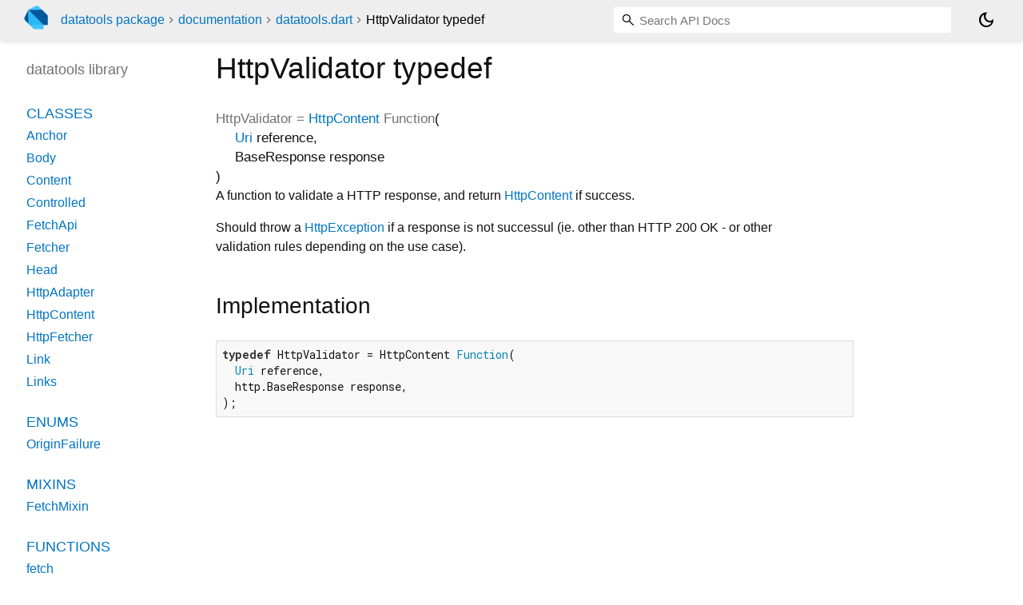

--- FILE ---
content_type: text/html; charset="utf-8"
request_url: https://pub.dev/documentation/datatools/latest/datatools/HttpValidator.html
body_size: 1664
content:
<!DOCTYPE html>
<html lang="en"><head><script type="text/javascript" src="https://www.googletagmanager.com/gtm.js?id=GTM-MX6DBN9" async="async"></script><script type="text/javascript" src="/static/hash-a6jh3avn/js/gtm.js"></script><meta charset="utf-8"/><meta http-equiv="X-UA-Compatible" content="IE=edge"/><meta name="viewport" content="width=device-width, height=device-height, initial-scale=1, user-scalable=no"/><meta name="generator" content="made with love by dartdoc"/><meta name="description" content="API docs for the HttpValidator typedef from the datatools library, for the Dart programming language."/><title>HttpValidator typedef - datatools library - Dart API</title><link rel="canonical" href="https://pub.dev/documentation/datatools/latest/datatools/HttpValidator.html"/><link rel="preconnect" href="https://fonts.gstatic.com"/><link rel="stylesheet" href="https://fonts.googleapis.com/css2?family=Roboto+Mono:ital,wght@0,300;0,400;0,500;0,700;1,400&amp;display=swap"/><link rel="stylesheet" href="https://fonts.googleapis.com/css2?family=Material+Symbols+Outlined:opsz,wght,FILL,GRAD@24,400,0,0"/><link rel="stylesheet" href="/static/hash-a6jh3avn/css/dartdoc.css"/><link rel="icon" href="/favicon.ico?hash=nk4nss8c7444fg0chird9erqef2vkhb8"/></head><body class="light-theme" data-base-href="../" data-using-base-href="false"><noscript><iframe src="https://www.googletagmanager.com/ns.html?id=GTM-MX6DBN9" height="0" width="0" style="display:none;visibility:hidden"></iframe></noscript><script src="/static/hash-a6jh3avn/js/dark-init.js"></script><div id="overlay-under-drawer"></div><header id="title"><span id="sidenav-left-toggle" class="material-symbols-outlined" role="button" tabindex="0">menu</span><a class="hidden-xs" href="/"><img src="/static/hash-a6jh3avn/img/dart-logo.svg" alt="" width="30" height="30" role="presentation" aria-label="Go to the landing page of pub.dev" style="height: 30px; margin-right: 1em;"/></a><ol class="breadcrumbs gt-separated dark hidden-xs"><li><a href="/packages/datatools">datatools package</a></li><li><a href="../index.html">documentation</a></li><li><a href="../datatools/">datatools.dart</a></li><li class="self-crumb">HttpValidator typedef</li></ol><div class="self-name">HttpValidator typedef</div><form class="search navbar-right" role="search"><input id="search-box" class="form-control typeahead" type="text" placeholder="Loading search..." autocomplete="off"/></form><button id="theme-button" class="toggle" aria-label="Light and dark mode toggle" title="Toggle between light and dark mode"><span id="dark-theme-button" class="material-symbols-outlined" aria-hidden="true">dark_mode</span><span id="light-theme-button" class="material-symbols-outlined" aria-hidden="true">light_mode</span></button></header><main><div id="dartdoc-main-content" class="main-content" data-above-sidebar="datatools/datatools-library-sidebar.html" data-below-sidebar="">
      <div>
<h1><span class="kind-typedef">HttpValidator</span> typedef 
 
</h1></div>
    <div class="multi-line-signature">
        <span class="name ">HttpValidator</span> =
     <span class="returntype"><a href="../datatools/HttpContent-class.html">HttpContent</a> Function<span class="signature">(<span class="parameter" id="param-reference"><span class="type-annotation"><a href="https://api.dart.dev/stable/3.10.7/dart-core/Uri-class.html">Uri</a></span> <span class="parameter-name">reference</span>, </span><span class="parameter" id="param-response"><span class="type-annotation">BaseResponse</span> <span class="parameter-name">response</span></span>)</span></span>

    </div>

    
<div class="desc markdown markdown-body">
  <p>A function to validate a HTTP response, and return <a href="../datatools/HttpContent-class.html">HttpContent</a> if success.</p>
<p>Should throw a <a href="../datatools/HttpException-class.html">HttpException</a> if a response is not successul (ie. other
than HTTP 200 OK - or other validation rules depending on the use case).</p>
</div>

    
<div class="summary source-code" id="source">
  <h2><span>Implementation</span></h2>
  <pre class="language-dart"><code class="language-dart">typedef HttpValidator = HttpContent Function(
  Uri reference,
  http.BaseResponse response,
);</code></pre>
</div>

  </div><div id="dartdoc-sidebar-left" class="sidebar sidebar-offcanvas-left"><header id="header-search-sidebar" class="hidden-l"><form class="search-sidebar" role="search"><input id="search-sidebar" class="form-control typeahead" type="text" placeholder="Loading search..." autocomplete="off"/></form></header><ol id="sidebar-nav" class="breadcrumbs gt-separated dark hidden-l"><li><a href="/packages/datatools">datatools package</a></li><li><a href="../index.html">documentation</a></li><li><a href="../datatools/">datatools</a></li><li class="self-crumb">HttpValidator typedef</li></ol>
    <!-- The search input and breadcrumbs below are only responsively visible at low resolutions. -->



    <h5>datatools library</h5>
    <div id="dartdoc-sidebar-left-content"></div>
  </div><div id="dartdoc-sidebar-right" class="sidebar sidebar-offcanvas-right">
  </div></main><footer><span class="no-break">datatools 1.0.0</span></footer><script src="/static/hash-a6jh3avn/dartdoc/resources/highlight.pack.js"></script><script src="/static/hash-a6jh3avn/dartdoc/resources/docs.dart.js"></script></body></html>

--- FILE ---
content_type: text/html; charset="utf-8"
request_url: https://pub.dev/documentation/datatools/latest/datatools/datatools-library-sidebar.html
body_size: -859
content:
<ol>
      <li class="section-title"><a href="datatools/#classes">Classes</a></li>
        <li><a href="datatools/Anchor-class.html">Anchor</a></li>
        <li><a href="datatools/Body-class.html">Body</a></li>
        <li><a href="datatools/Content-class.html">Content</a></li>
        <li><a href="datatools/Controlled-class.html">Controlled</a></li>
        <li><a href="datatools/FetchApi-class.html">FetchApi</a></li>
        <li><a href="datatools/Fetcher-class.html">Fetcher</a></li>
        <li><a href="datatools/Head-class.html">Head</a></li>
        <li><a href="datatools/HttpAdapter-class.html">HttpAdapter</a></li>
        <li><a href="datatools/HttpContent-class.html">HttpContent</a></li>
        <li><a href="datatools/HttpFetcher-class.html">HttpFetcher</a></li>
        <li><a href="datatools/Link-class.html">Link</a></li>
        <li><a href="datatools/Links-class.html">Links</a></li>

      <li class="section-title"><a href="datatools/#enums">Enums</a></li>
        <li><a href="datatools/OriginFailure.html">OriginFailure</a></li>

      <li class="section-title"><a href="datatools/#mixins">Mixins</a></li>
        <li><a href="datatools/FetchMixin-mixin.html">FetchMixin</a></li>




      <li class="section-title"><a href="datatools/#functions">Functions</a></li>
        <li><a href="fetch_http/fetch.html">fetch</a></li>
        <li><a href="fetch_http/fetchBytes.html">fetchBytes</a></li>
        <li><a href="fetch_http/fetchJson.html">fetchJson</a></li>
        <li><a href="fetch_http/fetchStream.html">fetchStream</a></li>
        <li><a href="fetch_http/fetchText.html">fetchText</a></li>

      <li class="section-title"><a href="datatools/#typedefs">Typedefs</a></li>
        <li><a href="datatools/HttpValidator.html">HttpValidator</a></li>
        <li><a href="datatools/UriResolver.html">UriResolver</a></li>

      <li class="section-title"><a href="datatools/#exceptions">Exceptions</a></li>
        <li><a href="datatools/ApiException-class.html">ApiException</a></li>
        <li><a href="datatools/ClientException-class.html">ClientException</a></li>
        <li><a href="datatools/HttpException-class.html">HttpException</a></li>
        <li><a href="datatools/OriginException-class.html">OriginException</a></li>

</ol>
